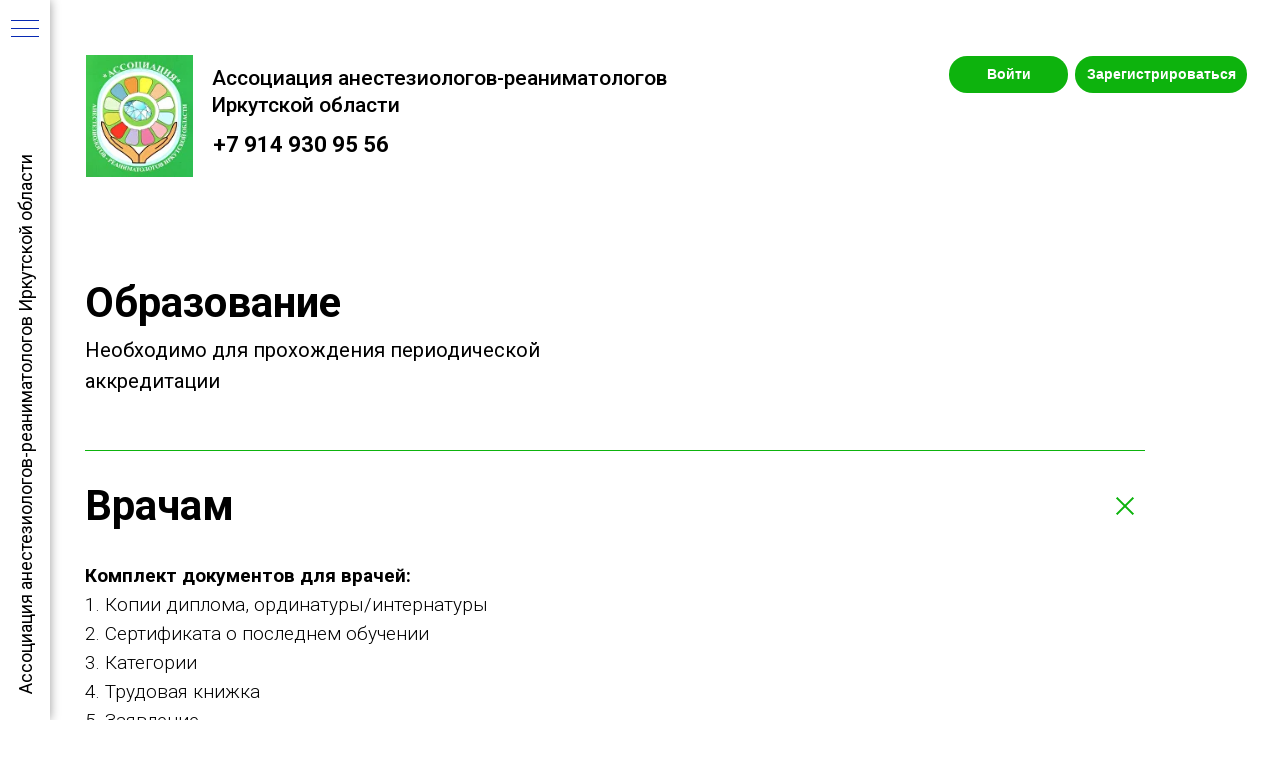

--- FILE ---
content_type: text/html; charset=UTF-8
request_url: http://aario.ru/education
body_size: 14991
content:
<!DOCTYPE html> <html> <head> <meta charset="utf-8" /> <meta http-equiv="Content-Type" content="text/html; charset=utf-8" /> <meta name="viewport" content="width=device-width, initial-scale=1.0" /> <!--metatextblock--> <title>Образование</title> <meta property="og:url" content="http://aario.ru/education" /> <meta property="og:title" content="Образование" /> <meta property="og:description" content="" /> <meta property="og:type" content="website" /> <meta property="og:image" content="https://static.tildacdn.com/tild6638-6338-4464-b235-343234396263/AARIO.jpg" /> <link rel="canonical" href="http://aario.ru/education"> <!--/metatextblock--> <meta name="format-detection" content="telephone=no" /> <meta http-equiv="x-dns-prefetch-control" content="on"> <link rel="dns-prefetch" href="https://ws.tildacdn.com"> <link rel="dns-prefetch" href="https://static.tildacdn.com"> <link rel="shortcut icon" href="https://static.tildacdn.com/tild3637-3865-4830-a366-303334663661/favicon.ico" type="image/x-icon" /> <!-- Assets --> <script src="https://neo.tildacdn.com/js/tilda-fallback-1.0.min.js" async charset="utf-8"></script> <link rel="stylesheet" href="https://static.tildacdn.com/css/tilda-grid-3.0.min.css" type="text/css" media="all" onerror="this.loaderr='y';"/> <link rel="stylesheet" href="https://static.tildacdn.com/ws/project5781472/tilda-blocks-page27123906.min.css?t=1735304894" type="text/css" media="all" onerror="this.loaderr='y';" /> <link rel="preconnect" href="https://fonts.gstatic.com"> <link href="https://fonts.googleapis.com/css2?family=Roboto:wght@300;400;500;700&subset=latin,cyrillic" rel="stylesheet"> <link rel="stylesheet" href="https://static.tildacdn.com/css/tilda-animation-2.0.min.css" type="text/css" media="all" onerror="this.loaderr='y';" /> <link rel="stylesheet" href="https://static.tildacdn.com/css/tilda-popup-1.1.min.css" type="text/css" media="print" onload="this.media='all';" onerror="this.loaderr='y';" /> <noscript><link rel="stylesheet" href="https://static.tildacdn.com/css/tilda-popup-1.1.min.css" type="text/css" media="all" /></noscript> <link rel="stylesheet" href="https://static.tildacdn.com/css/tilda-forms-1.0.min.css" type="text/css" media="all" onerror="this.loaderr='y';" /> <script nomodule src="https://static.tildacdn.com/js/tilda-polyfill-1.0.min.js" charset="utf-8"></script> <script type="text/javascript">function t_onReady(func) {if(document.readyState!='loading') {func();} else {document.addEventListener('DOMContentLoaded',func);}}
function t_onFuncLoad(funcName,okFunc,time) {if(typeof window[funcName]==='function') {okFunc();} else {setTimeout(function() {t_onFuncLoad(funcName,okFunc,time);},(time||100));}}function t_throttle(fn,threshhold,scope) {return function() {fn.apply(scope||this,arguments);};}function t396_initialScale(t){t=document.getElementById("rec"+t);if(t){t=t.querySelector(".t396__artboard");if(t){var e,r=document.documentElement.clientWidth,a=[];if(i=t.getAttribute("data-artboard-screens"))for(var i=i.split(","),l=0;l<i.length;l++)a[l]=parseInt(i[l],10);else a=[320,480,640,960,1200];for(l=0;l<a.length;l++){var n=a[l];n<=r&&(e=n)}var o="edit"===window.allrecords.getAttribute("data-tilda-mode"),d="center"===t396_getFieldValue(t,"valign",e,a),c="grid"===t396_getFieldValue(t,"upscale",e,a),s=t396_getFieldValue(t,"height_vh",e,a),u=t396_getFieldValue(t,"height",e,a),g=!!window.opr&&!!window.opr.addons||!!window.opera||-1!==navigator.userAgent.indexOf(" OPR/");if(!o&&d&&!c&&!s&&u&&!g){for(var _=parseFloat((r/e).toFixed(3)),f=[t,t.querySelector(".t396__carrier"),t.querySelector(".t396__filter")],l=0;l<f.length;l++)f[l].style.height=Math.floor(parseInt(u,10)*_)+"px";t396_scaleInitial__getElementsToScale(t).forEach(function(t){t.style.zoom=_})}}}}function t396_scaleInitial__getElementsToScale(t){return t?Array.prototype.slice.call(t.children).filter(function(t){return t&&(t.classList.contains("t396__elem")||t.classList.contains("t396__group"))}):[]}function t396_getFieldValue(t,e,r,a){var i=a[a.length-1],l=r===i?t.getAttribute("data-artboard-"+e):t.getAttribute("data-artboard-"+e+"-res-"+r);if(!l)for(var n=0;n<a.length;n++){var o=a[n];if(!(o<=r)&&(l=o===i?t.getAttribute("data-artboard-"+e):t.getAttribute("data-artboard-"+e+"-res-"+o)))break}return l}</script> <script src="https://static.tildacdn.com/js/tilda-scripts-3.0.min.js" charset="utf-8" defer onerror="this.loaderr='y';"></script> <script src="https://static.tildacdn.com/ws/project5781472/tilda-blocks-page27123906.min.js?t=1735304894" charset="utf-8" async onerror="this.loaderr='y';"></script> <script src="https://static.tildacdn.com/js/tilda-lazyload-1.0.min.js" charset="utf-8" async onerror="this.loaderr='y';"></script> <script src="https://static.tildacdn.com/js/tilda-animation-2.0.min.js" charset="utf-8" async onerror="this.loaderr='y';"></script> <script src="https://static.tildacdn.com/js/tilda-menu-1.0.min.js" charset="utf-8" async onerror="this.loaderr='y';"></script> <script src="https://static.tildacdn.com/js/tilda-popup-1.0.min.js" charset="utf-8" async onerror="this.loaderr='y';"></script> <script src="https://static.tildacdn.com/js/tilda-forms-1.0.min.js" charset="utf-8" async onerror="this.loaderr='y';"></script> <script src="https://static.tildacdn.com/js/tilda-zero-1.1.min.js" charset="utf-8" async onerror="this.loaderr='y';"></script> <script src="https://static.tildacdn.com/js/tilda-zero-scale-1.0.min.js" charset="utf-8" async onerror="this.loaderr='y';"></script> <script src="https://static.tildacdn.com/js/tilda-skiplink-1.0.min.js" charset="utf-8" async onerror="this.loaderr='y';"></script> <script src="https://static.tildacdn.com/js/tilda-events-1.0.min.js" charset="utf-8" async onerror="this.loaderr='y';"></script> <script type="text/javascript">window.dataLayer=window.dataLayer||[];</script> <script type="text/javascript">(function() {if((/bot|google|yandex|baidu|bing|msn|duckduckbot|teoma|slurp|crawler|spider|robot|crawling|facebook/i.test(navigator.userAgent))===false&&typeof(sessionStorage)!='undefined'&&sessionStorage.getItem('visited')!=='y'&&document.visibilityState){var style=document.createElement('style');style.type='text/css';style.innerHTML='@media screen and (min-width: 980px) {.t-records {opacity: 0;}.t-records_animated {-webkit-transition: opacity ease-in-out .2s;-moz-transition: opacity ease-in-out .2s;-o-transition: opacity ease-in-out .2s;transition: opacity ease-in-out .2s;}.t-records.t-records_visible {opacity: 1;}}';document.getElementsByTagName('head')[0].appendChild(style);function t_setvisRecs(){var alr=document.querySelectorAll('.t-records');Array.prototype.forEach.call(alr,function(el) {el.classList.add("t-records_animated");});setTimeout(function() {Array.prototype.forEach.call(alr,function(el) {el.classList.add("t-records_visible");});sessionStorage.setItem("visited","y");},400);}
document.addEventListener('DOMContentLoaded',t_setvisRecs);}})();</script></head> <body class="t-body" style="margin:0;"> <!--allrecords--> <div id="allrecords" class="t-records" data-hook="blocks-collection-content-node" data-tilda-project-id="5781472" data-tilda-page-id="27123906" data-tilda-page-alias="education" data-tilda-formskey="25b6f5d7ce18dbef9cbdb8b2c5781472" data-tilda-lazy="yes" data-tilda-root-zone="com"> <div id="rec438833240" class="r t-rec t-rec_pt_0 t-rec_pb_0" style="padding-top:0px;padding-bottom:0px; " data-animationappear="off" data-record-type="121"> <!-- t830 --> <!-- @classes t-name t-name_xs t-descr t-descr_xs t-title t-text --> <div id="nav438833240marker"></div> <div id="nav438833240" class="t830" data-menu="yes"> <div class="t830__panel t830__panel_bg t830__panel_hover t830__panel_close" style=""> <div class="t830__menu__content "> <button
type="button"
class="t830__burger t830__burger_mobile"
aria-label="Навигационное меню"
aria-expanded="false"> <span style="background-color:#1037a3"></span> <span style="background-color:#1037a3"></span> <span style="background-color:#1037a3"></span> <span style="background-color:#1037a3"></span> </button> <div class="t830__side"> <button
type="button"
class="t830__burger"
aria-label="Навигационное меню"
aria-expanded="false"
style=""> <span style="background-color:#0729b3;"></span> <span style="background-color:#0729b3;"></span> <span style="background-color:#0729b3;"></span> <span style="background-color:#0729b3;"></span> </button> </div> </div> <div class="t830__panel-text t-descr t-descr_sm" style="">Ассоциация анестезиологов-реаниматологов Иркутской области</div> </div> <div class="t830m__overlay"> <div class="t830m__overlay_bg" style=" "></div> </div> <div class="t830m t830m_bg t830m_close"> <div class="t830m__container"> <button type="button" class="t830m__close-button t830m__close t830m__close_bg t830m_opened" aria-label="Закрыть меню"> <div class="t830m__close_icon t830m__close_icon_none"> <span style="background-color:#1037a3"></span> <span style="background-color:#1037a3"></span> <span style="background-color:#1037a3"></span> <span style="background-color:#1037a3"></span> </div> </button> <div class="t830m__top t830m__top_addwrap t830m__top_padd t830m__top_padd-text"> <div class="t830m__wrap"> <div class="t830__logo__container t830__textlogo__container"> <div class="t830__logo__content"> <div field="descr" class="t830__logo__text t-name t-name_md"><div style="font-size:14px;color:#0db30d;" data-customstyle="yes"><strong>Ассоциация анестезиологов-реаниматологов Иркутской области</strong></div></div> </div> </div> <div class="t830m__menu"> <div class="t830__wrapper t-site-search-input" data-sidemenu-search="yes"> <div class="t830__blockinput t830__blockinput_padding"> <input type="text" class="t830__input t-input" placeholder="" data-search-target="all" style=" border-color:#0db30d; border-radius: 40px; -moz-border-radius: 40px; -webkit-border-radius: 40px;"> <svg role="presentation" class="t830__search-icon" xmlns="http://www.w3.org/2000/svg" viewBox="0 0 88 88"> <path fill="#b6b6b6" d="M85 31.1c-.5-8.7-4.4-16.6-10.9-22.3C67.6 3 59.3 0 50.6.6c-8.7.5-16.7 4.4-22.5 11-11.2 12.7-10.7 31.7.6 43.9l-5.3 6.1-2.5-2.2-17.8 20 9 8.1 17.8-20.2-2.1-1.8 5.3-6.1c5.8 4.2 12.6 6.3 19.3 6.3 9 0 18-3.7 24.4-10.9 5.9-6.6 8.8-15 8.2-23.7zM72.4 50.8c-9.7 10.9-26.5 11.9-37.6 2.3-10.9-9.8-11.9-26.6-2.3-37.6 4.7-5.4 11.3-8.5 18.4-8.9h1.6c6.5 0 12.7 2.4 17.6 6.8 5.3 4.7 8.5 11.1 8.9 18.2.5 7-1.9 13.8-6.6 19.2z"/> </svg> </div> </div> <div class="t830m__list"> <div class="t830m__list-item"> <div class="t830m__list-title t830m__menu-item"> <a class="t830m__list-title-link t-menu__link-item t-descr" href="http://aario.ru/" data-menu-item-number="1">Главная</a> </div> </div> <div class="t830m__list-item"> <div class="t830m__list-title t830m__menu-item"> <a class="t830m__list-title-link t-menu__link-item t-descr" href="http://aario.ru/association" data-menu-item-number="2">Об Ассоциации</a> </div> </div> <div class="t830m__list-item"> <div class="t830m__list-title t830m__menu-item"> <a class="t830m__list-title-link t-menu__link-item t-descr" href="http://aario.ru/join" data-menu-item-number="3">Вступить в ассоциацию</a> </div> </div> <div class="t830m__list-item"> <div class="t830m__list-title t830m__menu-item"> <a class="t830m__list-title-link t-menu__link-item t-descr" href="http://aario.ru/events" data-menu-item-number="4">Календарь мероприятий</a> </div> </div> <div class="t830m__list-item"> <div class="t830m__list-title t830m__menu-item"> <a class="t830m__list-title-link t-menu__link-item t-descr" href="http://aario.ru/contacts" data-menu-item-number="5">Контакты</a> </div> </div> <div class="t830m__list-item"> <div class="t830m__list-title t830m__menu-item"> <a class="t830m__list-title-link t-menu__link-item t-descr" href="http://aario.ru/certification" data-menu-item-number="6">Аттестация и аккредитация</a> </div> </div> <div class="t830m__list-item"> <div class="t830m__list-title t830m__menu-item"> <a class="t830m__list-title-link t-menu__link-item t-descr" href="http://aario.ru/education" data-menu-item-number="7">Образование</a> </div> </div> <div class="t830m__list-item"> <div class="t830m__list-title t830m__menu-item"> <a class="t830m__list-title-link t-menu__link-item t-descr" href="http://aario.ru/editions" data-menu-item-number="8">Периодические издания</a> </div> </div> <div class="t830m__list-item"> <div class="t830m__list-title t830m__menu-item"> <a class="t830m__list-title-link t-menu__link-item t-descr" href="http://aario.ru/payment" data-menu-item-number="9">Оплата взносов</a> </div> </div> <div class="t830m__list-item"> <div class="t830m__list-title t830m__menu-item"> <a class="t830m__list-title-link t-menu__link-item t-descr" href="http://project5781472.tilda.ws/members/login" data-menu-item-number="10">Войти в личный кабинет</a> </div> </div> <div class="t830m__list-item"> <div class="t830m__list-title t830m__list-title_toggle"> <div class="t830m__list-title-text t-descr t830m__list-title-text_color">Для авторизованных пользователей:</div> </div> <div class="t830m__submenu "> </div> </div> </div> </div> </div> </div> </div> </div> </div> <style>#rec438833240 .t830m{background-color:#f2efef;}#rec438833240 .t830m__close{background-color:#f2efef;}#rec438833240 .t830__panel{background-color:#ffffff;}@media screen and (max-width:1200px){#rec438833240 .t830m.t830m_bg{background-color:#ffffff;}#rec438833240 .t830m__close.t830m__close_bg{background-color:#ffffff;}#rec438833240 .t830__panel.t830__panel_bg{background-color:#ffffff;}}</style> <script>t_onReady(function() {var tildaSearchJS='https://static.tildacdn.com/js/tilda-search-';var s=document.createElement('script');s.src=tildaSearchJS + '1.2.min.js';s.async=true;s.onerror=function() {console.log('Error load Tilda Search in ME901');};if(document.querySelectorAll("script[src^='" + tildaSearchJS + "']").length===0&&document.querySelectorAll("script[src^='" + tildaSearchJS + "']").length===0) {document.head.appendChild(s);}});</script> <script>window.zero_window_width_hook='allrecords';t_onReady(function() {t_onFuncLoad('t830_init',function() {t830_init('438833240');});});</script> <style>#rec438833240 .t-menu__link-item{-webkit-transition:color 0.3s ease-in-out,opacity 0.3s ease-in-out;transition:color 0.3s ease-in-out,opacity 0.3s ease-in-out;}#rec438833240 .t-menu__link-item.t-active:not(.t978__menu-link){color:#0db30d !important;}#rec438833240 .t-menu__link-item:not(.t-active):not(.tooltipstered):hover{opacity:0.6 !important;}#rec438833240 .t-menu__link-item:not(.t-active):not(.tooltipstered):focus-visible{opacity:0.6 !important;}@supports (overflow:-webkit-marquee) and (justify-content:inherit){#rec438833240 .t-menu__link-item,#rec438833240 .t-menu__link-item.t-active{opacity:1 !important;}}</style> <style>#rec438833240 .t-menusub__link-item{-webkit-transition:color 0.3s ease-in-out,opacity 0.3s ease-in-out;transition:color 0.3s ease-in-out,opacity 0.3s ease-in-out;}#rec438833240 .t-menusub__link-item.t-active{color:#042cb3 !important;}#rec438833240 .t-menusub__link-item:not(.t-active):not(.tooltipstered):hover{opacity:0.6 !important;}@supports (overflow:-webkit-marquee) and (justify-content:inherit){#rec438833240 .t-menusub__link-item,#rec438833240 .t-menusub__link-item.t-active{opacity:1 !important;}}</style> <style> #rec438833240 .t830__panel-text{font-weight:400;}#rec438833240 .t830__logo__text{color:#000000;font-weight:400;}#rec438833240 .t830m__list-title-text{color:#000000;text-transform:uppercase;}#rec438833240 a.t830m__list-title-link{color:#000000;text-transform:uppercase;}#rec438833240 a.t-menusub__link-item{color:#000000;font-weight:400;}</style> <style> #rec438833240 .t830__logo{color:#000000;font-weight:400;}</style> </div> <div id="rec577898710" class="r t-rec t-rec_pt_0 t-rec_pb_0" style="padding-top:0px;padding-bottom:0px;background-color:#ffffff; " data-animationappear="off" data-record-type="121" data-bg-color="#ffffff"> <!-- T702 --> <div class="t702"> <div
class="t-popup" data-tooltip-hook="#popup:myform"
role="dialog"
aria-modal="true"
tabindex="-1"
aria-label="Регистрация"> <div class="t-popup__close t-popup__block-close"> <button
type="button"
class="t-popup__close-wrapper t-popup__block-close-button"
aria-label="Закрыть диалоговое окно"> <svg role="presentation" class="t-popup__close-icon" width="23px" height="23px" viewBox="0 0 23 23" version="1.1" xmlns="http://www.w3.org/2000/svg" xmlns:xlink="http://www.w3.org/1999/xlink"> <g stroke="none" stroke-width="1" fill="#fff" fill-rule="evenodd"> <rect transform="translate(11.313708, 11.313708) rotate(-45.000000) translate(-11.313708, -11.313708) " x="10.3137085" y="-3.6862915" width="2" height="30"></rect> <rect transform="translate(11.313708, 11.313708) rotate(-315.000000) translate(-11.313708, -11.313708) " x="10.3137085" y="-3.6862915" width="2" height="30"></rect> </g> </svg> </button> </div> <style>@media screen and (max-width:560px){#rec577898710 .t-popup__close-icon g{fill:#ffffff !important;}}</style> <div class="t-popup__container t-width t-width_6"> <img class="t702__img t-img"
src="https://thb.tildacdn.com/tild3031-6137-4361-b632-636164383939/-/empty/arrio_logo.jpg" data-original="https://static.tildacdn.com/tild3031-6137-4361-b632-636164383939/arrio_logo.jpg"
imgfield="img"
alt=""> <div class="t702__wrapper"> <div class="t702__text-wrapper t-align_center"> <div class="t702__title t-title t-title_xxs" id="popuptitle_577898710">Регистрация</div> </div> <form
id="form577898710" name='form577898710' role="form" action='' method='POST' data-formactiontype="2" data-inputbox=".t-input-group" 
class="t-form js-form-proccess t-form_inputs-total_9 t-form_bbonly" data-success-callback="t702_onSuccess"> <input type="hidden" name="formservices[]" value="5c270e7e714c0c82c638cb9b623edc22" class="js-formaction-services"> <input type="hidden" name="formservices[]" value="61de7cf0c7d24d8588d39e3b44836399" class="js-formaction-services"> <input type="hidden" name="formservices[]" value="fa0540d8647d5c00cd6050d8586cc067" class="js-formaction-services"> <input type="hidden" name="tildaspec-formname" tabindex="-1" value="Регистрация в ЛК"> <div class="js-successbox t-form__successbox t-text t-text_md"
aria-live="polite"
style="display:none;" data-success-message="Ваши данные успешно отправлены. На указанный e-mail придет письмо с паролем для входа в личный кабинет. Вы можете изменить его позже в личном кабинете.&lt;br /&gt;После проверки мы откроем Вам доступ к материалам в личном кабинете (в течение 3-х дней).&lt;br /&gt;Кликните левой кнопкой мыши вне этого окна, чтобы перейти на главную страницу"></div> <div class="t-form__inputsbox t-form__inputsbox_vertical-form t-form__inputsbox_inrow"> <div
class="t-input-group t-input-group_nm " data-input-lid="1494858943227" data-field-type="nm"> <label for='input_1494858943227' class="t-input-title t-descr t-descr_md" id="field-title_1494858943227" data-redactor-toolbar="no" field="li_title__1494858943227" style="color:;font-weight:500;">ФИО</label> <div class="t-input-block "> <input
type="text"
autocomplete="name"
name="Name"
id="input_1494858943227"
class="t-input js-tilda-rule t-input_bbonly"
value=""
placeholder="Фамилия" data-tilda-req="1" aria-required="true" data-tilda-rule="name"
aria-describedby="error_1494858943227"
style="color:#000000;border:1px solid #000000;"> </div> <div class="t-input-error" aria-live="polite" id="error_1494858943227"></div> </div> <div
class="t-input-group t-input-group_nm " data-input-lid="1681437063497" data-field-type="nm"> <div class="t-input-block "> <input
type="text"
autocomplete="name"
name="Name_2"
id="input_1681437063497"
class="t-input js-tilda-rule t-input_bbonly"
value=""
placeholder="Имя" data-tilda-req="1" aria-required="true" data-tilda-rule="name"
aria-describedby="error_1681437063497"
style="color:#000000;border:1px solid #000000;"> </div> <div class="t-input-error" aria-live="polite" id="error_1681437063497"></div> </div> <div
class="t-input-group t-input-group_nm " data-input-lid="1681437085355" data-field-type="nm"> <div class="t-input-block "> <input
type="text"
autocomplete="name"
name="Name_3"
id="input_1681437085355"
class="t-input js-tilda-rule t-input_bbonly"
value=""
placeholder="Отчество" data-tilda-req="1" aria-required="true" data-tilda-rule="name"
aria-describedby="error_1681437085355"
style="color:#000000;border:1px solid #000000;"> </div> <div class="t-input-error" aria-live="polite" id="error_1681437085355"></div> </div> <div
class="t-input-group t-input-group_em " data-input-lid="1493283059688" data-field-type="em"> <label for='input_1493283059688' class="t-input-title t-descr t-descr_md" id="field-title_1493283059688" data-redactor-toolbar="no" field="li_title__1493283059688" style="color:;font-weight:500;">Email</label> <div class="t-input-block "> <input
type="email"
autocomplete="email"
name="Email"
id="input_1493283059688"
class="t-input js-tilda-rule t-input_bbonly"
value=""
placeholder="example@site.com" data-tilda-req="1" aria-required="true" data-tilda-rule="email"
aria-describedby="error_1493283059688"
style="color:#000000;border:1px solid #000000;"> </div> <div class="t-input-error" aria-live="polite" id="error_1493283059688"></div> </div> <div
class="t-input-group t-input-group_ph " data-input-lid="1495040492013" data-field-type="ph"> <label for='input_1495040492013' class="t-input-title t-descr t-descr_md" id="field-title_1495040492013" data-redactor-toolbar="no" field="li_title__1495040492013" style="color:;font-weight:500;">Телефон</label> <div class="t-input-block "> <input
type="tel"
autocomplete="tel"
name="Phone"
id="input_1495040492013" data-phonemask-init="no" data-phonemask-id="577898710" data-phonemask-lid="1495040492013" data-phonemask-maskcountry="RU" class="t-input js-phonemask-input js-tilda-rule t-input_bbonly"
value=""
placeholder="+1(999)999-9999" data-tilda-req="1" aria-required="true" aria-describedby="error_1495040492013"
style="color:#000000;border:1px solid #000000;"> <script type="text/javascript">if(!document.getElementById('t-phonemask-script')) {(function(d,w,o) {var n=d.getElementsByTagName(o)[0],s=d.createElement(o),f=function(){n.parentNode.insertBefore(s,n);};s.type="text/javascript";s.async=true;s.id='t-phonemask-script';s.src="https://static.tildacdn.com/js/tilda-phone-mask-1.1.min.js";if(w.opera=="[object Opera]") {d.addEventListener("DOMContentLoaded",f,false);} else {f();}})(document,window,'script');} else {t_onReady(function() {t_onFuncLoad('t_form_phonemask_load',function() {var phoneMasks=document.querySelectorAll('#rec577898710 [data-phonemask-lid="1495040492013"]');t_form_phonemask_load(phoneMasks);});});}</script> </div> <div class="t-input-error" aria-live="polite" id="error_1495040492013"></div> </div> <div
class="t-input-group t-input-group_sb " data-input-lid="1500389351078" data-field-type="sb"> <label for='input_1500389351078' class="t-input-title t-descr t-descr_md" id="field-title_1500389351078" data-redactor-toolbar="no" field="li_title__1500389351078" style="color:;font-weight:500;">Основная должность и специальность</label> <div class="t-input-block "> <div class="t-select__wrapper t-select__wrapper_bbonly"> <select
name="Основная должность и специальность"
id="input_1500389351078"
class="t-select js-tilda-rule t-select_bbonly" data-tilda-req="1" aria-required="true" style="color:#000000;border:1px solid #000000;"> <option
value=""
style="color:#000000;">
Выберите вариант из списка (не нашли свой вариант - сообщите нам)
</option> <option
value="Врач анестезиолог-реаниматолог"
style="color:#000000;">
Врач анестезиолог-реаниматолог
</option> <option
value="Врач трансфузиолог"
style="color:#000000;">
Врач трансфузиолог
</option> <option
value="Врач токсиколог"
style="color:#000000;">
Врач токсиколог
</option> <option
value="Медицинская сестра - анестезист"
style="color:#000000;">
Медицинская сестра - анестезист
</option> <option
value="Медицинская сестра палатная"
style="color:#000000;">
Медицинская сестра палатная
</option> </select> </div> </div> <div class="t-input-error" aria-live="polite" id="error_1500389351078"></div> </div> <div
class="t-input-group t-input-group_sb " data-input-lid="1681437199232" data-field-type="sb"> <label for='input_1681437199232' class="t-input-title t-descr t-descr_md" id="field-title_1681437199232" data-redactor-toolbar="no" field="li_title__1681437199232" style="color:;font-weight:500;">Населенный пункт</label> <div class="t-input-block "> <div class="t-select__wrapper t-select__wrapper_bbonly"> <select
name="Населенный пункт"
id="input_1681437199232"
class="t-select js-tilda-rule t-select_bbonly" data-tilda-req="1" aria-required="true" style="color:#000000;border:1px solid #000000;"> <option
value=""
style="color:#000000;">
Выберите вариант из списка (не нашли свой вариант - сообщите нам)
</option> <option
value="Ангарск"
style="color:#000000;">
Ангарск
</option> <option
value="Бодайбо"
style="color:#000000;">
Бодайбо
</option> <option
value="Братск"
style="color:#000000;">
Братск
</option> <option
value="Вихоревка"
style="color:#000000;">
Вихоревка
</option> <option
value="Железногорск-Илимский"
style="color:#000000;">
Железногорск-Илимский
</option> <option
value="Иркутск"
style="color:#000000;">
Иркутск
</option> <option
value="Киренск"
style="color:#000000;">
Киренск
</option> <option
value="Кутулик"
style="color:#000000;">
Кутулик
</option> <option
value="Нижнеудинск"
style="color:#000000;">
Нижнеудинск
</option> <option
value="Саянск"
style="color:#000000;">
Саянск
</option> <option
value="Тайшет"
style="color:#000000;">
Тайшет
</option> <option
value="Тулун"
style="color:#000000;">
Тулун
</option> <option
value="Усолье-Сибирское"
style="color:#000000;">
Усолье-Сибирское
</option> <option
value="Усть-Илимск"
style="color:#000000;">
Усть-Илимск
</option> <option
value="Усть-Кут"
style="color:#000000;">
Усть-Кут
</option> <option
value="Усть-Орда"
style="color:#000000;">
Усть-Орда
</option> <option
value="Черемхово"
style="color:#000000;">
Черемхово
</option> <option
value="Чуна"
style="color:#000000;">
Чуна
</option> <option
value="Шелехов"
style="color:#000000;">
Шелехов
</option> </select> </div> </div> <div class="t-input-error" aria-live="polite" id="error_1681437199232"></div> </div> <div
class="t-input-group t-input-group_sb " data-input-lid="1681437239000" data-field-type="sb"> <label for='input_1681437239000' class="t-input-title t-descr t-descr_md" id="field-title_1681437239000" data-redactor-toolbar="no" field="li_title__1681437239000" style="color:;font-weight:500;">Учреждение</label> <div class="t-input-block "> <div class="t-select__wrapper t-select__wrapper_bbonly"> <select
name="Учреждение"
id="input_1681437239000"
class="t-select js-tilda-rule t-select_bbonly" data-tilda-req="1" aria-required="true" style="color:#000000;border:1px solid #000000;"> <option
value=""
style="color:#000000;">
Выберите вариант из списка (не нашли свой вариант - сообщите нам)
</option> <option
value="Аларская районная больница"
style="color:#000000;">
Аларская районная больница
</option> <option
value="Ангарская городская больница"
style="color:#000000;">
Ангарская городская больница
</option> <option
value="Ангарская городская больница скорой медицинской помощи"
style="color:#000000;">
Ангарская городская больница скорой медицинской помощи
</option> <option
value="Ангарский перинатальный центр"
style="color:#000000;">
Ангарский перинатальный центр
</option> <option
value="Ангарская городская детская больница №1"
style="color:#000000;">
Ангарская городская детская больница №1
</option> <option
value="Ангарск. Медико-санитарная часть №36"
style="color:#000000;">
Ангарск. Медико-санитарная часть №36
</option> <option
value="Ангарск. Областной онкологический диспансер"
style="color:#000000;">
Ангарск. Областной онкологический диспансер
</option> <option
value="Братская городская больница №1"
style="color:#000000;">
Братская городская больница №1
</option> <option
value="Братская городская больница №2"
style="color:#000000;">
Братская городская больница №2
</option> <option
value="Братская городская больница №3"
style="color:#000000;">
Братская городская больница №3
</option> <option
value="Братская городская больница №5"
style="color:#000000;">
Братская городская больница №5
</option> <option
value="Братская городская станция скорой медицинской помощи"
style="color:#000000;">
Братская городская станция скорой медицинской помощи
</option> <option
value="Братская детская городская больница"
style="color:#000000;">
Братская детская городская больница
</option> <option
value="Братская районная больница"
style="color:#000000;">
Братская районная больница
</option> <option
value="Братский перинатальный центр"
style="color:#000000;">
Братский перинатальный центр
</option> <option
value="Братск. Иркутский диагностический центр"
style="color:#000000;">
Братск. Иркутский диагностический центр
</option> <option
value="Братск. Областной онкологический диспансер"
style="color:#000000;">
Братск. Областной онкологический диспансер
</option> <option
value="Вихоревская городская больница"
style="color:#000000;">
Вихоревская городская больница
</option> <option
value="Городская Ивано-Матренинская детская клиническая больница"
style="color:#000000;">
Городская Ивано-Матренинская детская клиническая больница
</option> <option
value="Железногорская районная больница"
style="color:#000000;">
Железногорская районная больница
</option> <option
value="Иркутская городская клиническая больница №1"
style="color:#000000;">
Иркутская городская клиническая больница №1
</option> <option
value="Иркутская городская клиническая больница №3"
style="color:#000000;">
Иркутская городская клиническая больница №3
</option> <option
value="Иркутская городская клиническая больница №8"
style="color:#000000;">
Иркутская городская клиническая больница №8
</option> <option
value="Иркутская государственная медицинская академия последипломного образования"
style="color:#000000;">
Иркутская государственная медицинская академия последипломного образования
</option> <option
value="Иркутская государственная областная детская клиническая больница"
style="color:#000000;">
Иркутская государственная областная детская клиническая больница
</option> <option
value="Иркутская областная инфекционная клиническая больница"
style="color:#000000;">
Иркутская областная инфекционная клиническая больница
</option> <option
value="Иркутская ордена Знак Почета областная клиническая больница"
style="color:#000000;">
Иркутская ордена Знак Почета областная клиническая больница
</option> <option
value="Иркутская областная клиническая туберкулезная больница"
style="color:#000000;">
Иркутская областная клиническая туберкулезная больница
</option> <option
value="Иркутская областная станция переливания крови"
style="color:#000000;">
Иркутская областная станция переливания крови
</option> <option
value="Иркутский городской перинатальный центр"
style="color:#000000;">
Иркутский городской перинатальный центр
</option> <option
value="Иркутский государственный медицинский университет"
style="color:#000000;">
Иркутский государственный медицинский университет
</option> <option
value="Иркутский диагностический центр"
style="color:#000000;">
Иркутский диагностический центр
</option> <option
value="Иркутский областной психоневрологический диспансер"
style="color:#000000;">
Иркутский областной психоневрологический диспансер
</option> <option
value="Иркутск. Областной онкологический диспансер"
style="color:#000000;">
Иркутск. Областной онкологический диспансер
</option> <option
value="Киренская районная больница"
style="color:#000000;">
Киренская районная больница
</option> <option
value="Клиника Эксперт в Иркутске"
style="color:#000000;">
Клиника Эксперт в Иркутске
</option> <option
value="Клиническая больница «РЖД-Медицина» города Иркутск"
style="color:#000000;">
Клиническая больница «РЖД-Медицина» города Иркутск
</option> <option
value="Клинический госпиталь Ветеранов войн"
style="color:#000000;">
Клинический госпиталь Ветеранов войн
</option> <option
value="Медсанчасть ИАПО"
style="color:#000000;">
Медсанчасть ИАПО
</option> <option
value="Нижнеудинская районная больница"
style="color:#000000;">
Нижнеудинская районная больница
</option> <option
value="Областная больница №2"
style="color:#000000;">
Областная больница №2
</option> <option
value="Районная больница г. Бодайбо"
style="color:#000000;">
Районная больница г. Бодайбо
</option> <option
value="Саянская районная больница"
style="color:#000000;">
Саянская районная больница
</option> <option
value="Тайшетская районная больница"
style="color:#000000;">
Тайшетская районная больница
</option> <option
value="Тулунская городская больница"
style="color:#000000;">
Тулунская городская больница
</option> <option
value="Усольская городская больница (Родильный дом)"
style="color:#000000;">
Усольская городская больница (Родильный дом)
</option> <option
value="Усольская городская больница (Детская больница)"
style="color:#000000;">
Усольская городская больница (Детская больница)
</option> <option
value="Усольская городская больница (Другие отделения)"
style="color:#000000;">
Усольская городская больница (Другие отделения)
</option> <option
value="Усть-Илимская городская больница"
style="color:#000000;">
Усть-Илимская городская больница
</option> <option
value="Усть-Кутская районная больница"
style="color:#000000;">
Усть-Кутская районная больница
</option> <option
value="Черемховская городская больница №1"
style="color:#000000;">
Черемховская городская больница №1
</option> <option
value="Чунская районная больница"
style="color:#000000;">
Чунская районная больница
</option> <option
value="Шелеховская районная больница"
style="color:#000000;">
Шелеховская районная больница
</option> </select> </div> </div> <div class="t-input-error" aria-live="polite" id="error_1681437239000"></div> </div> <div
class="t-input-group t-input-group_cb " data-input-lid="1682783117509" data-field-type="cb"> <div class="t-input-title t-descr t-descr_md" id="field-title_1682783117509" data-redactor-toolbar="no" field="li_title__1682783117509" style="color:;font-weight:500;">Согласие на обработку персональных данных</div> <div class="t-input-block "> <label class="t-checkbox__control t-checkbox__control_flex t-text t-text_xs" style="color: "><input type="checkbox" name="Согласие на обработку персональных данных" value="yes" class="t-checkbox js-tilda-rule" data-tilda-req="1" aria-required="true"><div class="t-checkbox__indicator"></div><span>Нажимая на кнопку, вы даете согласие на обработку персональных данных и соглашаетесь c политикой конфиденциальности.</span></label> </div> <div class="t-input-error" aria-live="polite" id="error_1682783117509"></div> </div> <!--[if IE 8]> <style>.t-checkbox__control .t-checkbox,.t-radio__control .t-radio{left:0px;z-index:1;opacity:1;}.t-checkbox__indicator,.t-radio__indicator{display:none;}.t-img-select__control .t-img-select{position:static;}</style> <![endif]--> <div class="t-form__errorbox-middle"> <!--noindex--> <div
class="js-errorbox-all t-form__errorbox-wrapper"
style="display:none;" data-nosnippet
tabindex="-1"
aria-label="Ошибки при заполнении формы"> <ul
role="list"
class="t-form__errorbox-text t-text t-text_md"> <li class="t-form__errorbox-item js-rule-error js-rule-error-all"></li> <li class="t-form__errorbox-item js-rule-error js-rule-error-req"></li> <li class="t-form__errorbox-item js-rule-error js-rule-error-email"></li> <li class="t-form__errorbox-item js-rule-error js-rule-error-name"></li> <li class="t-form__errorbox-item js-rule-error js-rule-error-phone"></li> <li class="t-form__errorbox-item js-rule-error js-rule-error-minlength"></li> <li class="t-form__errorbox-item js-rule-error js-rule-error-string"></li> </ul> </div> <!--/noindex--> </div> <div class="t-form__submit"> <button
type="submit"
class="t-submit"
style="color:#ffffff;background-color:#0db30d;border-radius:30px; -moz-border-radius:30px; -webkit-border-radius:30px;" data-field="buttontitle" data-buttonfieldset="button">
Отправить </button> </div> </div> <div class="t-form__errorbox-bottom"> <!--noindex--> <div
class="js-errorbox-all t-form__errorbox-wrapper"
style="display:none;" data-nosnippet
tabindex="-1"
aria-label="Ошибки при заполнении формы"> <ul
role="list"
class="t-form__errorbox-text t-text t-text_md"> <li class="t-form__errorbox-item js-rule-error js-rule-error-all"></li> <li class="t-form__errorbox-item js-rule-error js-rule-error-req"></li> <li class="t-form__errorbox-item js-rule-error js-rule-error-email"></li> <li class="t-form__errorbox-item js-rule-error js-rule-error-name"></li> <li class="t-form__errorbox-item js-rule-error js-rule-error-phone"></li> <li class="t-form__errorbox-item js-rule-error js-rule-error-minlength"></li> <li class="t-form__errorbox-item js-rule-error js-rule-error-string"></li> </ul> </div> <!--/noindex--> </div> </form> <style>#rec577898710 input::-webkit-input-placeholder {color:#000000;opacity:0.5;}#rec577898710 input::-moz-placeholder{color:#000000;opacity:0.5;}#rec577898710 input:-moz-placeholder {color:#000000;opacity:0.5;}#rec577898710 input:-ms-input-placeholder{color:#000000;opacity:0.5;}#rec577898710 textarea::-webkit-input-placeholder {color:#000000;opacity:0.5;}#rec577898710 textarea::-moz-placeholder{color:#000000;opacity:0.5;}#rec577898710 textarea:-moz-placeholder {color:#000000;opacity:0.5;}#rec577898710 textarea:-ms-input-placeholder{color:#000000;opacity:0.5;}</style> </div> </div> </div> </div> <script>t_onReady(function() {t_onFuncLoad('t702_initPopup',function() {t702_initPopup('577898710');});});</script> <style>@media (hover:hover),(min-width:0\0) {#rec577898710 .t-submit:hover {background-color:#004ec4 !important;}#rec577898710 .t-submit:focus-visible {background-color:#004ec4 !important;}}</style> <style> #rec577898710 .t702__title{font-family:'Arial';}#rec577898710 .t702__descr{font-family:'Arial';}</style> </div> <div id="rec436504869" class="r t-rec t-rec_pt_30 t-rec_pb_30" style="padding-top:30px;padding-bottom:30px; " data-animationappear="off" data-record-type="121"> <!-- T396 --> <style>#rec436504869 .t396__artboard {height:170px;background-color:#ffffff;}#rec436504869 .t396__filter {height:170px;}#rec436504869 .t396__carrier{height:170px;background-position:left center;background-attachment:fixed;transform:translate3d(0,0,0);-moz-transform:unset;background-size:cover;background-repeat:no-repeat;}@media screen and (min-width:1199px) {#rec436504869 .t396__carrier-wrapper {position:absolute;width:100%;height:100%;top:0;left:0;-webkit-clip-path:inset(0 0 0 0);clip-path:inset(0 0 0 0);}#rec436504869 .t396__carrier{position:fixed;display:block;width:100%;height:100%;top:0;left:0;background-size:cover;background-position:left center;transform:translateZ(0);will-change:transform;pointer-events:none;}}@media screen and (max-width:1199px) {#rec436504869 .t396__artboard,#rec436504869 .t396__filter,#rec436504869 .t396__carrier {height:160px;}#rec436504869 .t396__filter {}#rec436504869 .t396__carrier {background-attachment:scroll;}}@media screen and (max-width:959px) {#rec436504869 .t396__artboard,#rec436504869 .t396__filter,#rec436504869 .t396__carrier {height:150px;}#rec436504869 .t396__filter {}#rec436504869 .t396__carrier {background-attachment:scroll;}}@media screen and (max-width:639px) {#rec436504869 .t396__artboard,#rec436504869 .t396__filter,#rec436504869 .t396__carrier {height:170px;}#rec436504869 .t396__filter {}#rec436504869 .t396__carrier {background-attachment:scroll;}}@media screen and (max-width:479px) {#rec436504869 .t396__artboard,#rec436504869 .t396__filter,#rec436504869 .t396__carrier {height:130px;}#rec436504869 .t396__artboard {background-color:#ffffff;}#rec436504869 .t396__filter{}#rec436504869 .t396__carrier {background-position:left center;background-attachment:scroll;}}#rec436504869 .tn-elem[data-elem-id="1650107862643"]{color:#ffffff;text-align:center;z-index:2;top:26px;left:calc(50% - 600px + 884px);width:119px;height:37px;}#rec436504869 .tn-elem[data-elem-id="1650107862643"] .tn-atom{color:#ffffff;font-size:14px;font-family:'Arial',Arial,sans-serif;line-height:1.55;font-weight:600;border-width:1px;border-radius:30px;background-color:#0db30d;background-position:center center;border-color:transparent ;border-style:solid;transition:background-color 0.2s ease-in-out,color 0.2s ease-in-out,border-color 0.2s ease-in-out;}@media (hover),(min-width:0\0) {#rec436504869 .tn-elem[data-elem-id="1650107862643"] .tn-atom:hover {background-color:#004ec4;background-image:none;}}@media screen and (max-width:1199px) {#rec436504869 .tn-elem[data-elem-id="1650107862643"] {top:25px;left:calc(50% - 480px + 637px);}}@media screen and (max-width:959px) {#rec436504869 .tn-elem[data-elem-id="1650107862643"] {top:101px;left:calc(50% - 320px + 346px);width:82px;height:26px;}#rec436504869 .tn-elem[data-elem-id="1650107862643"] .tn-atom{font-size:13px;}}@media screen and (max-width:639px) {#rec436504869 .tn-elem[data-elem-id="1650107862643"] {top:120px;left:calc(50% - 240px + 140px);width:121px;height:26px;}#rec436504869 .tn-elem[data-elem-id="1650107862643"] .tn-atom{font-size:12px;}}@media screen and (max-width:479px) {#rec436504869 .tn-elem[data-elem-id="1650107862643"] {top:84px;left:calc(50% - 160px + 100px);width:65px;height:20px;}#rec436504869 .tn-elem[data-elem-id="1650107862643"] .tn-atom{font-size:11px;}}#rec436504869 .tn-elem[data-elem-id="1650107862647"]{color:#000000;z-index:3;top:100px;left:calc(50% - 600px + 148px);width:250px;height:auto;}#rec436504869 .tn-elem[data-elem-id="1650107862647"] .tn-atom{color:#000000;font-size:22px;font-family:'Roboto',Arial,sans-serif;line-height:1.3;font-weight:400;background-position:center center;border-color:transparent ;border-style:solid;}@media screen and (max-width:1199px) {#rec436504869 .tn-elem[data-elem-id="1650107862647"] {top:98px;left:calc(50% - 480px + 125px);height:auto;}}@media screen and (max-width:959px) {#rec436504869 .tn-elem[data-elem-id="1650107862647"] {top:98px;left:calc(50% - 320px + 125px);height:auto;}}@media screen and (max-width:639px) {#rec436504869 .tn-elem[data-elem-id="1650107862647"] {top:82px;left:calc(50% - 240px + 140px);height:auto;}#rec436504869 .tn-elem[data-elem-id="1650107862647"] .tn-atom{font-size:20px;}}@media screen and (max-width:479px) {#rec436504869 .tn-elem[data-elem-id="1650107862647"] {top:53px;left:calc(50% - 160px + 100px);height:auto;}#rec436504869 .tn-elem[data-elem-id="1650107862647"] .tn-atom{font-size:18px;}}#rec436504869 .tn-elem[data-elem-id="1650346428112"]{color:#000000;z-index:4;top:35px;left:calc(50% - 600px + 147px);width:459px;height:auto;}#rec436504869 .tn-elem[data-elem-id="1650346428112"] .tn-atom{color:#000000;font-size:21px;font-family:'Roboto',Arial,sans-serif;line-height:1.3;font-weight:500;background-position:center center;border-color:transparent ;border-style:solid;}@media screen and (max-width:1199px) {#rec436504869 .tn-elem[data-elem-id="1650346428112"] {top:25px;left:calc(50% - 480px + 123px);width:421px;height:auto;}}@media screen and (max-width:959px) {#rec436504869 .tn-elem[data-elem-id="1650346428112"] {top:24px;left:calc(50% - 320px + 125px);height:auto;}}@media screen and (max-width:639px) {#rec436504869 .tn-elem[data-elem-id="1650346428112"] {top:27px;left:calc(50% - 240px + 140px);width:330px;height:auto;}#rec436504869 .tn-elem[data-elem-id="1650346428112"] .tn-atom{font-size:19px;}}@media screen and (max-width:479px) {#rec436504869 .tn-elem[data-elem-id="1650346428112"] {top:16px;left:calc(50% - 160px + 101px);width:216px;height:auto;}#rec436504869 .tn-elem[data-elem-id="1650346428112"] .tn-atom{font-size:12px;line-height:1.2;}}#rec436504869 .tn-elem[data-elem-id="1650346382032"]{z-index:6;top:25px;left:calc(50% - 600px + 21px);width:107px;height:auto;}#rec436504869 .tn-elem[data-elem-id="1650346382032"] .tn-atom{background-position:center center;border-color:transparent ;border-style:solid;}@media screen and (max-width:1199px) {#rec436504869 .tn-elem[data-elem-id="1650346382032"] {top:24px;left:calc(50% - 480px + 12px);width:91px;height:auto;}}@media screen and (max-width:959px) {#rec436504869 .tn-elem[data-elem-id="1650346382032"] {left:calc(50% - 320px + 11px);height:auto;}}@media screen and (max-width:639px) {#rec436504869 .tn-elem[data-elem-id="1650346382032"] {top:23px;left:calc(50% - 240px + 11px);width:108px;height:auto;}}@media screen and (max-width:479px) {#rec436504869 .tn-elem[data-elem-id="1650346382032"] {top:18px;left:calc(50% - 160px + 11px);width:76px;height:auto;}}#rec436504869 .tn-elem[data-elem-id="1656647407084"]{color:#a3a3a3;z-index:7;top:235px;left:calc(50% - 600px + 990px);width:147px;height:auto;}#rec436504869 .tn-elem[data-elem-id="1656647407084"] .tn-atom{color:#a3a3a3;font-size:14px;font-family:'Roboto',Arial,sans-serif;line-height:1.55;font-weight:400;background-position:center center;border-color:transparent ;border-style:solid;}@media screen and (max-width:1199px) {#rec436504869 .tn-elem[data-elem-id="1656647407084"] {top:265px;left:calc(50% - 480px + 750px);height:auto;}}@media screen and (max-width:959px) {#rec436504869 .tn-elem[data-elem-id="1656647407084"] {top:275px;left:calc(50% - 320px + 460px);height:auto;}#rec436504869 .tn-elem[data-elem-id="1656647407084"] .tn-atom{font-size:12px;}}@media screen and (max-width:639px) {#rec436504869 .tn-elem[data-elem-id="1656647407084"] {top:255px;left:calc(50% - 240px + 330px);height:auto;}}@media screen and (max-width:479px) {#rec436504869 .tn-elem[data-elem-id="1656647407084"] {top:55px;left:calc(50% - 160px + 380px);height:auto;}}#rec436504869 .tn-elem[data-elem-id="1681390771087"]{color:#ffffff;text-align:center;z-index:8;top:26px;left:calc(50% - 600px + 1010px);width:172px;height:37px;}#rec436504869 .tn-elem[data-elem-id="1681390771087"] .tn-atom{color:#ffffff;font-size:14px;font-family:'Arial',Arial,sans-serif;line-height:1.55;font-weight:600;border-width:1px;border-radius:30px;background-color:#0db30d;background-position:center center;border-color:transparent ;border-style:solid;transition:background-color 0.2s ease-in-out,color 0.2s ease-in-out,border-color 0.2s ease-in-out;}@media (hover),(min-width:0\0) {#rec436504869 .tn-elem[data-elem-id="1681390771087"] .tn-atom:hover {background-color:#004ec4;background-image:none;}}@media screen and (max-width:1199px) {#rec436504869 .tn-elem[data-elem-id="1681390771087"] {top:25px;left:calc(50% - 480px + 766px);}}@media screen and (max-width:959px) {#rec436504869 .tn-elem[data-elem-id="1681390771087"] {top:101px;left:calc(50% - 320px + 435px);width:166px;height:26px;}#rec436504869 .tn-elem[data-elem-id="1681390771087"] .tn-atom{font-size:13px;}}@media screen and (max-width:639px) {#rec436504869 .tn-elem[data-elem-id="1681390771087"] {top:120px;left:calc(50% - 240px + 274px);width:180px;height:26px;}#rec436504869 .tn-elem[data-elem-id="1681390771087"] .tn-atom{font-size:12px;}}@media screen and (max-width:479px) {#rec436504869 .tn-elem[data-elem-id="1681390771087"] {top:84px;left:calc(50% - 160px + 173px);width:130px;height:20px;}#rec436504869 .tn-elem[data-elem-id="1681390771087"] .tn-atom{font-size:11px;}}</style> <div class='t396'> <div class="t396__artboard" data-artboard-recid="436504869" data-artboard-screens="320,480,640,960,1200" data-artboard-height="170" data-artboard-valign="top" data-artboard-upscale="grid" data-artboard-height-res-320="130" data-artboard-upscale-res-320="window" data-artboard-height-res-480="170" data-artboard-upscale-res-480="window" data-artboard-height-res-640="150" data-artboard-upscale-res-640="window" data-artboard-height-res-960="160"> <div class="t396__carrier-wrapper"> <div class="t396__carrier" data-artboard-recid="436504869"></div> </div> <div class="t396__filter" data-artboard-recid="436504869"></div> <div class='t396__elem tn-elem tn-elem__4365048691650107862643 t-animate' data-elem-id='1650107862643' data-elem-type='button' data-field-top-value="26" data-field-left-value="884" data-field-height-value="37" data-field-width-value="119" data-field-axisy-value="top" data-field-axisx-value="left" data-field-container-value="grid" data-field-topunits-value="px" data-field-leftunits-value="px" data-field-heightunits-value="" data-field-widthunits-value="" data-animate-style="fadein" data-animate-duration="1" data-field-top-res-320-value="84" data-field-left-res-320-value="100" data-field-height-res-320-value="20" data-field-width-res-320-value="65" data-field-top-res-480-value="120" data-field-left-res-480-value="140" data-field-height-res-480-value="26" data-field-width-res-480-value="121" data-field-top-res-640-value="101" data-field-left-res-640-value="346" data-field-height-res-640-value="26" data-field-width-res-640-value="82" data-field-top-res-960-value="25" data-field-left-res-960-value="637"> <a class='tn-atom' href="http://aario.ru/members/login">Войти</a> </div> <div class='t396__elem tn-elem tn-elem__4365048691650107862647' data-elem-id='1650107862647' data-elem-type='text' data-field-top-value="100" data-field-left-value="148" data-field-width-value="250" data-field-axisy-value="top" data-field-axisx-value="left" data-field-container-value="grid" data-field-topunits-value="px" data-field-leftunits-value="px" data-field-heightunits-value="" data-field-widthunits-value="px" data-field-top-res-320-value="53" data-field-left-res-320-value="100" data-field-top-res-480-value="82" data-field-left-res-480-value="140" data-field-top-res-640-value="98" data-field-left-res-640-value="125" data-field-top-res-960-value="98" data-field-left-res-960-value="125"> <div class='tn-atom'><a href="tel:+79149309556"style="color: inherit"><strong></strong><strong>+7 914 930 95 56</strong><strong></strong> <br></a></div> </div> <div class='t396__elem tn-elem tn-elem__4365048691650346428112' data-elem-id='1650346428112' data-elem-type='text' data-field-top-value="35" data-field-left-value="147" data-field-width-value="459" data-field-axisy-value="top" data-field-axisx-value="left" data-field-container-value="grid" data-field-topunits-value="px" data-field-leftunits-value="px" data-field-heightunits-value="" data-field-widthunits-value="px" data-field-top-res-320-value="16" data-field-left-res-320-value="101" data-field-width-res-320-value="216" data-field-top-res-480-value="27" data-field-left-res-480-value="140" data-field-width-res-480-value="330" data-field-top-res-640-value="24" data-field-left-res-640-value="125" data-field-top-res-960-value="25" data-field-left-res-960-value="123" data-field-width-res-960-value="421"> <div class='tn-atom'field='tn_text_1650346428112'>Ассоциация анестезиологов-реаниматологов Иркутской области</div> </div> <div class='t396__elem tn-elem tn-elem__4365048691650346382032' data-elem-id='1650346382032' data-elem-type='image' data-field-top-value="25" data-field-left-value="21" data-field-width-value="107" data-field-axisy-value="top" data-field-axisx-value="left" data-field-container-value="grid" data-field-topunits-value="px" data-field-leftunits-value="px" data-field-heightunits-value="" data-field-widthunits-value="px" data-field-filewidth-value="389" data-field-fileheight-value="444" data-field-top-res-320-value="18" data-field-left-res-320-value="11" data-field-width-res-320-value="76" data-field-top-res-480-value="23" data-field-left-res-480-value="11" data-field-width-res-480-value="108" data-field-left-res-640-value="11" data-field-top-res-960-value="24" data-field-left-res-960-value="12" data-field-width-res-960-value="91"> <a class='tn-atom' href="http://project5781472.tilda.ws/page27031459.html"> <img class='tn-atom__img t-img' data-original='https://static.tildacdn.com/tild6533-3136-4837-b039-386366393236/logo_A.jpg' alt='' imgfield='tn_img_1650346382032' /> </a> </div> <div class='t396__elem tn-elem tn-elem__4365048691656647407084' data-elem-id='1656647407084' data-elem-type='text' data-field-top-value="235" data-field-left-value="990" data-field-width-value="147" data-field-axisy-value="top" data-field-axisx-value="left" data-field-container-value="grid" data-field-topunits-value="px" data-field-leftunits-value="px" data-field-heightunits-value="" data-field-widthunits-value="px" data-field-top-res-320-value="55" data-field-left-res-320-value="380" data-field-top-res-480-value="255" data-field-left-res-480-value="330" data-field-top-res-640-value="275" data-field-left-res-640-value="460" data-field-top-res-960-value="265" data-field-left-res-960-value="750"> <div class='tn-atom'><a href="http://project5781472.tilda.ws/members/signup"style="color: inherit">Зарегистрироваться</a></div> </div> <div class='t396__elem tn-elem tn-elem__4365048691681390771087 t-animate' data-elem-id='1681390771087' data-elem-type='button' data-field-top-value="26" data-field-left-value="1010" data-field-height-value="37" data-field-width-value="172" data-field-axisy-value="top" data-field-axisx-value="left" data-field-container-value="grid" data-field-topunits-value="px" data-field-leftunits-value="px" data-field-heightunits-value="" data-field-widthunits-value="" data-animate-style="fadein" data-animate-duration="1" data-field-top-res-320-value="84" data-field-left-res-320-value="173" data-field-height-res-320-value="20" data-field-width-res-320-value="130" data-field-top-res-480-value="120" data-field-left-res-480-value="274" data-field-height-res-480-value="26" data-field-width-res-480-value="180" data-field-top-res-640-value="101" data-field-left-res-640-value="435" data-field-height-res-640-value="26" data-field-width-res-640-value="166" data-field-top-res-960-value="25" data-field-left-res-960-value="766"> <a class='tn-atom' href="#popup:myform">Зарегистрироваться</a> </div> </div> </div> <script>t_onFuncLoad('t396_initialScale',function() {t396_initialScale('436504869');});t_onReady(function() {t_onFuncLoad('t396_init',function() {t396_init('436504869');});});</script> <!-- /T396 --> </div> <div id="rec437908262" class="r t-rec t-rec_pt_0 t-rec_pb_15" style="padding-top:0px;padding-bottom:15px; " data-animationappear="off" data-record-type="396"> <!-- T396 --> <style>#rec437908262 .t396__artboard {min-height:190px;height:0vh;background-color:#ffffff;}#rec437908262 .t396__filter {min-height:190px;height:0vh;}#rec437908262 .t396__carrier{min-height:190px;height:0vh;background-position:center center;background-attachment:scroll;background-size:cover;background-repeat:no-repeat;}@media screen and (max-width:1199px) {#rec437908262 .t396__artboard,#rec437908262 .t396__filter,#rec437908262 .t396__carrier {}#rec437908262 .t396__filter {}#rec437908262 .t396__carrier {background-attachment:scroll;}}@media screen and (max-width:959px) {#rec437908262 .t396__artboard,#rec437908262 .t396__filter,#rec437908262 .t396__carrier {}#rec437908262 .t396__filter {}#rec437908262 .t396__carrier {background-attachment:scroll;}}@media screen and (max-width:639px) {#rec437908262 .t396__artboard,#rec437908262 .t396__filter,#rec437908262 .t396__carrier {height:210px;}#rec437908262 .t396__filter {}#rec437908262 .t396__carrier {background-attachment:scroll;}}@media screen and (max-width:479px) {#rec437908262 .t396__artboard,#rec437908262 .t396__filter,#rec437908262 .t396__carrier {height:160px;}#rec437908262 .t396__filter {}#rec437908262 .t396__carrier {background-attachment:scroll;}}#rec437908262 .tn-elem[data-elem-id="1650096626361"]{color:#000000;z-index:2;top:105px;left:calc(50% - 600px + 20px);width:590px;height:auto;}#rec437908262 .tn-elem[data-elem-id="1650096626361"] .tn-atom{color:#000000;font-size:20px;font-family:'Roboto',Arial,sans-serif;line-height:1.55;font-weight:400;background-position:center center;border-color:transparent ;border-style:solid;}@media screen and (max-width:1199px) {#rec437908262 .tn-elem[data-elem-id="1650096626361"] {top:108px;left:calc(50% - 480px + 19px);width:925px;height:auto;}}@media screen and (max-width:959px) {#rec437908262 .tn-elem[data-elem-id="1650096626361"] {top:105px;left:calc(50% - 320px + 20px);width:598px;height:auto;}#rec437908262 .tn-elem[data-elem-id="1650096626361"] .tn-atom{font-size:17px;}}@media screen and (max-width:639px) {#rec437908262 .tn-elem[data-elem-id="1650096626361"] {top:110px;left:calc(50% - 240px + 10px);width:461px;height:auto;}#rec437908262 .tn-elem[data-elem-id="1650096626361"] .tn-atom{font-size:19px;}}@media screen and (max-width:479px) {#rec437908262 .tn-elem[data-elem-id="1650096626361"] {top:60px;left:calc(50% - 160px + 8px);width:306px;height:auto;}#rec437908262 .tn-elem[data-elem-id="1650096626361"] .tn-atom{font-size:18px;}}#rec437908262 .tn-elem[data-elem-id="1650097466434"]{color:#000000;z-index:3;top:40px;left:calc(50% - 600px + 20px);width:273px;height:auto;}#rec437908262 .tn-elem[data-elem-id="1650097466434"] .tn-atom{color:#000000;font-size:42px;font-family:'Roboto',Arial,sans-serif;line-height:1.55;font-weight:700;background-position:center center;border-color:transparent ;border-style:solid;}@media screen and (max-width:1199px) {}@media screen and (max-width:959px) {}@media screen and (max-width:639px) {#rec437908262 .tn-elem[data-elem-id="1650097466434"] {top:45px;left:calc(50% - 240px + 5px);height:auto;}}@media screen and (max-width:479px) {#rec437908262 .tn-elem[data-elem-id="1650097466434"] {top:-5px;left:calc(50% - 160px + 8px);height:auto;}#rec437908262 .tn-elem[data-elem-id="1650097466434"] .tn-atom{font-size:37px;}}</style> <div class='t396'> <div class="t396__artboard" data-artboard-recid="437908262" data-artboard-screens="320,480,640,960,1200" data-artboard-height="190" data-artboard-valign="center" data-artboard-upscale="grid" data-artboard-height-res-320="160" data-artboard-upscale-res-320="window" data-artboard-height-res-480="210" data-artboard-upscale-res-480="window"> <div class="t396__carrier" data-artboard-recid="437908262"></div> <div class="t396__filter" data-artboard-recid="437908262"></div> <div class='t396__elem tn-elem tn-elem__4379082621650096626361' data-elem-id='1650096626361' data-elem-type='text' data-field-top-value="105" data-field-left-value="20" data-field-width-value="590" data-field-axisy-value="top" data-field-axisx-value="left" data-field-container-value="grid" data-field-topunits-value="px" data-field-leftunits-value="px" data-field-heightunits-value="" data-field-widthunits-value="px" data-field-top-res-320-value="60" data-field-left-res-320-value="8" data-field-width-res-320-value="306" data-field-top-res-480-value="110" data-field-left-res-480-value="10" data-field-width-res-480-value="461" data-field-top-res-640-value="105" data-field-left-res-640-value="20" data-field-width-res-640-value="598" data-field-top-res-960-value="108" data-field-left-res-960-value="19" data-field-width-res-960-value="925"> <div class='tn-atom'field='tn_text_1650096626361'>Необходимо для прохождения периодической аккредитации</div> </div> <div class='t396__elem tn-elem tn-elem__4379082621650097466434' data-elem-id='1650097466434' data-elem-type='text' data-field-top-value="40" data-field-left-value="20" data-field-width-value="273" data-field-axisy-value="top" data-field-axisx-value="left" data-field-container-value="grid" data-field-topunits-value="px" data-field-leftunits-value="px" data-field-heightunits-value="" data-field-widthunits-value="px" data-field-top-res-320-value="-5" data-field-left-res-320-value="8" data-field-top-res-480-value="45" data-field-left-res-480-value="5"> <div class='tn-atom'field='tn_text_1650097466434'>Образование</div> </div> </div> </div> <script>t_onFuncLoad('t396_initialScale',function() {t396_initialScale('437908262');});t_onReady(function() {t_onFuncLoad('t396_init',function() {t396_init('437908262');});});</script> <!-- /T396 --> </div> <div id="rec437908058" class="r t-rec t-rec_pt_15 t-rec_pb_90" style="padding-top:15px;padding-bottom:90px; " data-animationappear="off" data-record-type="585"> <!-- T585 --> <div class="t585"> <div class="t-container"> <div class="t-col t-col_11 "> <div class="t585__accordion t-animate" data-animate-style="fadeinright" data-animate-chain="yes" data-accordion="true" data-scroll-to-expanded="false"> <div class="t585__wrapper"> <div class="t585__header t585__opened" style="border-top: 1px solid #0db30d"> <button type="button"
class="t585__trigger-button"
aria-controls="accordion1_437908058"
aria-expanded="true"> <span class="t585__title t-name t-name_xl" field="li_title__1480611044356">Врачам</span> <span class="t585__icon"> <span class="t585__lines"> <svg role="presentation" focusable="false" width="24px" height="24px" viewBox="0 0 24 24" xmlns="http://www.w3.org/2000/svg" xmlns:xlink="http://www.w3.org/1999/xlink"> <g stroke="none" stroke-width="2" fill="none" fill-rule="evenodd" stroke-linecap="square"> <g transform="translate(1.000000, 1.000000)" stroke="#0db30d"> <path d="M0,11 L22,11"></path> <path d="M11,0 L11,22"></path> </g> </g> </svg> </span> <span class="t585__circle" style="background-color: transparent;"></span> </span> <span class="t585__icon t585__icon-hover"> <span class="t585__lines"> <svg role="presentation" focusable="false" width="24px" height="24px" viewBox="0 0 24 24" xmlns="http://www.w3.org/2000/svg" xmlns:xlink="http://www.w3.org/1999/xlink"> <g stroke="none" stroke-width="2" fill="none" fill-rule="evenodd" stroke-linecap="square"> <g transform="translate(1.000000, 1.000000)" stroke="#ffffff"> <path d="M0,11 L22,11"></path> <path d="M11,0 L11,22"></path> </g> </g> </svg> </span> <span class="t585__circle" style="background-color: #0db30d"></span> </span> </button> </div> <div class="t585__content"
id="accordion1_437908058"
style="display:block"> <div class="t585__textwrapper"> <div class="t585__text t-descr t-descr_xs" field="li_descr__1480611044356"><strong> <strong data-redactor-tag="strong">Комплект документов для врачей</strong>:</strong><br /><ol><li>Копии диплома, ординатуры/интернатуры</li><li>Сертификата о последнем обучении</li><li>Категории</li><li>Трудовая книжка</li><li>Заявление</li><li>Путевка</li></ol><strong></strong></div> </div> </div> </div> </div> </div> <div class="t-col t-col_11 "> <div class="t585__accordion t-animate" data-animate-style="fadeinright" data-animate-chain="yes" data-accordion="true" data-scroll-to-expanded="false"> <div class="t585__wrapper"> <div class="t585__header " style="border-top: 1px solid #0db30d"> <button type="button"
class="t585__trigger-button"
aria-controls="accordion2_437908058"
aria-expanded="false"> <span class="t585__title t-name t-name_xl" field="li_title__1480611048442">Медсестрам</span> <span class="t585__icon"> <span class="t585__lines"> <svg role="presentation" focusable="false" width="24px" height="24px" viewBox="0 0 24 24" xmlns="http://www.w3.org/2000/svg" xmlns:xlink="http://www.w3.org/1999/xlink"> <g stroke="none" stroke-width="2" fill="none" fill-rule="evenodd" stroke-linecap="square"> <g transform="translate(1.000000, 1.000000)" stroke="#0db30d"> <path d="M0,11 L22,11"></path> <path d="M11,0 L11,22"></path> </g> </g> </svg> </span> <span class="t585__circle" style="background-color: transparent;"></span> </span> <span class="t585__icon t585__icon-hover"> <span class="t585__lines"> <svg role="presentation" focusable="false" width="24px" height="24px" viewBox="0 0 24 24" xmlns="http://www.w3.org/2000/svg" xmlns:xlink="http://www.w3.org/1999/xlink"> <g stroke="none" stroke-width="2" fill="none" fill-rule="evenodd" stroke-linecap="square"> <g transform="translate(1.000000, 1.000000)" stroke="#ffffff"> <path d="M0,11 L22,11"></path> <path d="M11,0 L11,22"></path> </g> </g> </svg> </span> <span class="t585__circle" style="background-color: #0db30d"></span> </span> </button> </div> <div class="t585__content"
id="accordion2_437908058"
hidden > <div class="t585__textwrapper"> <div class="t585__text t-descr t-descr_xs" field="li_descr__1480611048442"><strong> <strong data-redactor-tag="strong">Комплект документов для медицинских сестер:</strong></strong><br /> <ol> <li>Копии диплома</li><li>Сертификата о последнем обучении</li><li>Категории</li><li>Трудовая книжка</li><li>Заявление</li><li>Путевка</li> </ol></div> </div> </div> </div> </div> <div class="t585__border" style="height: 1px; background-color: #0db30d"></div> </div> </div> </div> <script>t_onReady(function() {t_onFuncLoad('t585_init',function() {t585_init('437908058');});});</script> <style> @media screen and (min-width:900px){#rec437908058 .t585__title{font-size:42px;}}#rec437908058 .t585__text{font-size:19px;}</style> </div> <div id="rec443150917" class="r t-rec t-rec_pt_90 t-rec_pb_150" style="padding-top:90px;padding-bottom:150px; " data-animationappear="off" data-record-type="121"> <!-- t571--> <div class="t571"> <div class="t-container"> <div class="t-col t-col_6 t-align_left"> <div class="t571__address t-title t-title_xs" field="text">Ассоциация анестезиологов – реаниматологов Иркутской области</div> <div class="t-divider t571__line " style=" "></div> <div class="t571__contacts t-text t-text_md" field="text2">Иркутская ордена "Знак почета" областная клиническая больница<br />г. Иркутск, мкр. Юбилейный, 100<br />Режим работы: 08:00 до 16:00<br /><a href="tel:+79149309556" style="color: rgb(0, 0, 0);">+7 9</a>64 221-17-45</div> </div> </div> </div> <style> #rec443150917 .t571__address{font-size:22px;}</style> </div> <div id="rec436499433" class="r t-rec t-rec_pt_0" style="padding-top:0px; " data-animationappear="off" data-record-type="121"> <!-- T582 --> <div class="t582 t582__positionfixed t582__beforeready" style="background-color:#ebebeb; " data-appearoffset="300"> <div class="t582__linewrapper"> <hr class="t582__horizontalline" style=" opacity:0.3;"> </div> <div class="t582__maincontainer "> <div class="t582__text-wrapper"> <div class="t582__text t-name t-name_xs" style="" field="text">Вы можете подписаться на наш журнал</div> </div> <div class="t582__form-wrapper"> <form id="form436499433" name='form436499433' role="form" action='https://forms.tildacdn.com/procces/' method='POST' data-formactiontype="2" data-inputbox=".t582__blockinput" class="js-form-proccess "> <input type="hidden" name="formservices[]" value="61de7cf0c7d24d8588d39e3b44836399" class="js-formaction-services"> <input type="hidden" name="formservices[]" value="d1f74721f81243349e87d94d5cf788e7" class="js-formaction-services"> <input type="hidden" name="formservices[]" value="fa0540d8647d5c00cd6050d8586cc067" class="js-formaction-services"> <div class="t582__input-wrapper"> <div class="t582__wrapper"> <div class="t582__blockinput"> <input type="text" name="email" class="t582__input t-input js-tilda-rule " value="" placeholder="Введите Email" data-tilda-req="1" data-tilda-rule="email" style=" border:1px solid #d9d9d9; border-radius: 40px; -moz-border-radius: 40px; -webkit-border-radius: 40px;"> </div> <div class="t582__blockbutton"> <button type="submit" class="t582__submit t-submit" style="color:#ffffff;border:3px solid #1f5bff;background-color:#1f5bff;border-radius:40px; -moz-border-radius:40px; -webkit-border-radius:40px;">Подписаться</button> </div> </div> <div class="t582__allert-wrapper"> <div class="js-errorbox-all t582__blockinput-errorbox" style="display:none;"> <div class="t582__blockinput-errors-text t-descr t-descr_xs"> <p class="t582__blockinput-errors-item js-rule-error js-rule-error-all"></p> <p class="t582__blockinput-errors-item js-rule-error js-rule-error-req"></p> <p class="t582__blockinput-errors-item js-rule-error js-rule-error-email"></p> <p class="t582__blockinput-errors-item js-rule-error js-rule-error-name"></p> <p class="t582__blockinput-errors-item js-rule-error js-rule-error-phone"></p> <p class="t582__blockinput-errors-item js-rule-error js-rule-error-string"></p> </div> </div> <div class="t582__blockinput-success js-successbox" style="display:none;"> <div class="t582__success-icon"> <svg role="img" width="35px" height="35px" viewBox="0 0 50 50"> <g stroke="none" stroke-width="1" fill="none" fill-rule="evenodd"> <g fill="#000"> <path d="M25.0982353,49.2829412 C11.5294118,49.2829412 0.490588235,38.2435294 0.490588235,24.6752941 C0.490588235,11.1064706 11.53,0.0670588235 25.0982353,0.0670588235 C38.6664706,0.0670588235 49.7058824,11.1064706 49.7058824,24.6752941 C49.7058824,38.2441176 38.6664706,49.2829412 25.0982353,49.2829412 L25.0982353,49.2829412 Z M25.0982353,1.83176471 C12.5023529,1.83176471 2.25529412,12.0794118 2.25529412,24.6752941 C2.25529412,37.2705882 12.5023529,47.5182353 25.0982353,47.5182353 C37.6941176,47.5182353 47.9411765,37.2705882 47.9411765,24.6752941 C47.9411765,12.0794118 37.6941176,1.83176471 25.0982353,1.83176471 L25.0982353,1.83176471 Z"></path> <path d="M22.8435294,30.5305882 L18.3958824,26.0829412 C18.0511765,25.7382353 18.0511765,25.18 18.3958824,24.8352941 C18.7405882,24.4905882 19.2988235,24.4905882 19.6435294,24.8352941 L22.8429412,28.0347059 L31.7282353,19.1488235 C32.0729412,18.8041176 32.6311765,18.8041176 32.9758824,19.1488235 C33.3205882,19.4935294 33.3205882,20.0517647 32.9758824,20.3964706 L22.8435294,30.5305882 L22.8435294,30.5305882 Z"></path> </g> </g> </svg> </div> <div class="t582__success-message t-descr t-descr_xs">Данные успешно отправлены. Спасибо!</div> </div> </div> </div> </div> </form> </div> </div> <script type="text/javascript">t_onReady(function() {t_onFuncLoad('t582_init',function() {t582_init('436499433');});});</script> </div> <div id="rec459028555" class="r t-rec" style=" " data-animationappear="off" data-record-type="217"> <!-- t190 --> <div class="t190" style="position:fixed; z-index:100000; bottom:50px; right:30px; min-height:30px"> <button type="button"
class="t190__button"
aria-label="Вернуться к началу страницы"> <svg role="presentation" xmlns="http://www.w3.org/2000/svg" xmlns:xlink="http://www.w3.org/1999/xlink" x="0px" y="0px"
width="50px" height="50px" viewBox="0 0 48 48" enable-background="new 0 0 48 48" xml:space="preserve"> <path style="fill:#0db30d;" d="M43.006,47.529H4.964c-2.635,0-4.791-2.156-4.791-4.791V4.697c0-2.635,2.156-4.791,4.791-4.791h38.042
c2.635,0,4.791,2.156,4.791,4.791v38.042C47.797,45.373,45.641,47.529,43.006,47.529z M25.503,16.881l6.994,7.049
c0.583,0.588,1.532,0.592,2.121,0.008c0.588-0.583,0.592-1.533,0.008-2.122l-9.562-9.637c-0.281-0.283-0.664-0.443-1.063-0.443
c0,0,0,0-0.001,0c-0.399,0-0.782,0.159-1.063,0.442l-9.591,9.637c-0.584,0.587-0.583,1.537,0.005,2.121
c0.292,0.292,0.675,0.437,1.058,0.437c0.385,0,0.77-0.147,1.063-0.442L22.5,16.87v19.163c0,0.828,0.671,1.5,1.5,1.5
s1.5-0.672,1.5-1.5L25.503,16.881z" /> </svg> </button> </div> <script>t_onReady(function() {var rec=document.querySelector('#rec459028555');if(!rec) return;var wrapperBlock=rec.querySelector('.t190');if(!wrapperBlock) return;wrapperBlock.style.display='none';window.addEventListener('scroll',t_throttle(function() {if(window.pageYOffset>window.innerHeight) {if(wrapperBlock.style.display==='none') wrapperBlock.style.display='block';} else {if(wrapperBlock.style.display==='block') wrapperBlock.style.display='none';}}));t_onFuncLoad('t190_init',function() {t190_init(459028555);});});</script> </div> <div id="rec437907394" class="r t-rec" style=" " data-animationappear="off" data-record-type="602"> <!-- T602 --> <div class="t602"> <div class="t602__indicator" style="background:#0db30d;height:5px;"></div> </div> <script>t_onReady(function() {t_onFuncLoad('t602_init',function() {t602_init('437907394');});});</script> </div> </div> <!--/allrecords--> <!-- Stat --> <script type="text/javascript">if(!window.mainTracker) {window.mainTracker='tilda';}
setTimeout(function(){(function(d,w,k,o,g) {var n=d.getElementsByTagName(o)[0],s=d.createElement(o),f=function(){n.parentNode.insertBefore(s,n);};s.type="text/javascript";s.async=true;s.key=k;s.id="tildastatscript";s.src=g;if(w.opera=="[object Opera]") {d.addEventListener("DOMContentLoaded",f,false);} else {f();}})(document,window,'22b38133e6a58e40319a7145992b8a37','script','https://static.tildacdn.com/js/tilda-stat-1.0.min.js');},2000);</script> </body> </html>